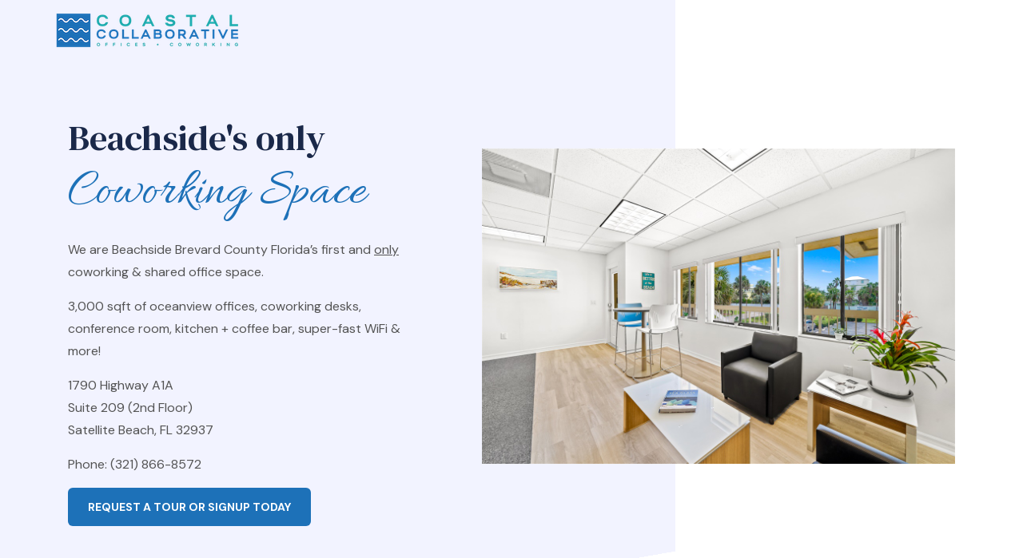

--- FILE ---
content_type: text/html; charset=UTF-8
request_url: https://www.workcoastal.com/?i=nike-socks-men-s-black-z-ZJJM8DH8
body_size: 11269
content:
<!DOCTYPE html>
<html lang="en-US">
<head>
	<meta charset="UTF-8" />
	<meta http-equiv="X-UA-Compatible" content="IE=10" />
	<link rel="profile" href="http://gmpg.org/xfn/11" />
	<link rel="pingback" href="https://www.workcoastal.com/xmlrpc.php" />
	<meta name='robots' content='index, follow, max-image-preview:large, max-snippet:-1, max-video-preview:-1' />
	<style>img:is([sizes="auto" i], [sizes^="auto," i]) { contain-intrinsic-size: 3000px 1500px }</style>
	
	<!-- This site is optimized with the Yoast SEO plugin v26.5 - https://yoast.com/wordpress/plugins/seo/ -->
	<title>Coworking brevard county &amp; Office Space in Satellite Beach FL</title>
	<meta name="description" content="Coastal Collaborative - Beachside Coworking brevard county and Office Space in Satellite Beach Florida for coworking &amp; flexible/shared office space." />
	<link rel="canonical" href="https://www.workcoastal.com/" />
	<meta property="og:locale" content="en_US" />
	<meta property="og:type" content="website" />
	<meta property="og:title" content="Coworking brevard county &amp; Office Space in Satellite Beach FL" />
	<meta property="og:description" content="Coastal Collaborative - Beachside Coworking brevard county and Office Space in Satellite Beach Florida for coworking &amp; flexible/shared office space." />
	<meta property="og:url" content="https://www.workcoastal.com/" />
	<meta property="og:site_name" content="Coastal Collaborative is Brevard&#039;s Beachside Coworking Space" />
	<meta property="article:modified_time" content="2021-06-25T12:39:25+00:00" />
	<meta property="og:image" content="https://www.workcoastal.com/wp-content/uploads/2020/08/Lobby.jpg" />
	<meta name="twitter:card" content="summary_large_image" />
	<script type="application/ld+json" class="yoast-schema-graph">{"@context":"https://schema.org","@graph":[{"@type":"WebPage","@id":"https://www.workcoastal.com/","url":"https://www.workcoastal.com/","name":"Coworking brevard county & Office Space in Satellite Beach FL","isPartOf":{"@id":"https://www.workcoastal.com/#website"},"about":{"@id":"https://www.workcoastal.com/#organization"},"primaryImageOfPage":{"@id":"https://www.workcoastal.com/#primaryimage"},"image":{"@id":"https://www.workcoastal.com/#primaryimage"},"thumbnailUrl":"https://www.workcoastal.com/wp-content/uploads/2020/08/Lobby.jpg","datePublished":"2020-04-14T06:35:02+00:00","dateModified":"2021-06-25T12:39:25+00:00","description":"Coastal Collaborative - Beachside Coworking brevard county and Office Space in Satellite Beach Florida for coworking & flexible/shared office space.","breadcrumb":{"@id":"https://www.workcoastal.com/#breadcrumb"},"inLanguage":"en-US","potentialAction":[{"@type":"ReadAction","target":["https://www.workcoastal.com/"]}]},{"@type":"ImageObject","inLanguage":"en-US","@id":"https://www.workcoastal.com/#primaryimage","url":"https://www.workcoastal.com/wp-content/uploads/2020/08/Lobby.jpg","contentUrl":"https://www.workcoastal.com/wp-content/uploads/2020/08/Lobby.jpg"},{"@type":"BreadcrumbList","@id":"https://www.workcoastal.com/#breadcrumb","itemListElement":[{"@type":"ListItem","position":1,"name":"Home"}]},{"@type":"WebSite","@id":"https://www.workcoastal.com/#website","url":"https://www.workcoastal.com/","name":"Coastal Collaborative is Brevard&#039;s Beachside Coworking Space","description":"Coworking, Office Rental &amp; Conference Space","publisher":{"@id":"https://www.workcoastal.com/#organization"},"potentialAction":[{"@type":"SearchAction","target":{"@type":"EntryPoint","urlTemplate":"https://www.workcoastal.com/?s={search_term_string}"},"query-input":{"@type":"PropertyValueSpecification","valueRequired":true,"valueName":"search_term_string"}}],"inLanguage":"en-US"},{"@type":"Organization","@id":"https://www.workcoastal.com/#organization","name":"Coastal Collaborative is Brevard&#039;s Beachside Coworking Space","url":"https://www.workcoastal.com/","logo":{"@type":"ImageObject","inLanguage":"en-US","@id":"https://www.workcoastal.com/#/schema/logo/image/","url":"https://www.workcoastal.com/wp-content/uploads/2020/05/cropped-CC-logo_box_bronova.png","contentUrl":"https://www.workcoastal.com/wp-content/uploads/2020/05/cropped-CC-logo_box_bronova.png","width":1126,"height":1191,"caption":"Coastal Collaborative is Brevard&#039;s Beachside Coworking Space"},"image":{"@id":"https://www.workcoastal.com/#/schema/logo/image/"}}]}</script>
	<!-- / Yoast SEO plugin. -->


<link rel='preconnect' href='//www.google-analytics.com' />
<link rel="alternate" type="application/rss+xml" title="Coastal Collaborative is Brevard&#039;s Beachside Coworking Space &raquo; Feed" href="https://www.workcoastal.com/feed/" />
<script type="text/javascript">
/* <![CDATA[ */
window._wpemojiSettings = {"baseUrl":"https:\/\/s.w.org\/images\/core\/emoji\/16.0.1\/72x72\/","ext":".png","svgUrl":"https:\/\/s.w.org\/images\/core\/emoji\/16.0.1\/svg\/","svgExt":".svg","source":{"concatemoji":"https:\/\/www.workcoastal.com\/wp-includes\/js\/wp-emoji-release.min.js?ver=6.8.3"}};
/*! This file is auto-generated */
!function(s,n){var o,i,e;function c(e){try{var t={supportTests:e,timestamp:(new Date).valueOf()};sessionStorage.setItem(o,JSON.stringify(t))}catch(e){}}function p(e,t,n){e.clearRect(0,0,e.canvas.width,e.canvas.height),e.fillText(t,0,0);var t=new Uint32Array(e.getImageData(0,0,e.canvas.width,e.canvas.height).data),a=(e.clearRect(0,0,e.canvas.width,e.canvas.height),e.fillText(n,0,0),new Uint32Array(e.getImageData(0,0,e.canvas.width,e.canvas.height).data));return t.every(function(e,t){return e===a[t]})}function u(e,t){e.clearRect(0,0,e.canvas.width,e.canvas.height),e.fillText(t,0,0);for(var n=e.getImageData(16,16,1,1),a=0;a<n.data.length;a++)if(0!==n.data[a])return!1;return!0}function f(e,t,n,a){switch(t){case"flag":return n(e,"\ud83c\udff3\ufe0f\u200d\u26a7\ufe0f","\ud83c\udff3\ufe0f\u200b\u26a7\ufe0f")?!1:!n(e,"\ud83c\udde8\ud83c\uddf6","\ud83c\udde8\u200b\ud83c\uddf6")&&!n(e,"\ud83c\udff4\udb40\udc67\udb40\udc62\udb40\udc65\udb40\udc6e\udb40\udc67\udb40\udc7f","\ud83c\udff4\u200b\udb40\udc67\u200b\udb40\udc62\u200b\udb40\udc65\u200b\udb40\udc6e\u200b\udb40\udc67\u200b\udb40\udc7f");case"emoji":return!a(e,"\ud83e\udedf")}return!1}function g(e,t,n,a){var r="undefined"!=typeof WorkerGlobalScope&&self instanceof WorkerGlobalScope?new OffscreenCanvas(300,150):s.createElement("canvas"),o=r.getContext("2d",{willReadFrequently:!0}),i=(o.textBaseline="top",o.font="600 32px Arial",{});return e.forEach(function(e){i[e]=t(o,e,n,a)}),i}function t(e){var t=s.createElement("script");t.src=e,t.defer=!0,s.head.appendChild(t)}"undefined"!=typeof Promise&&(o="wpEmojiSettingsSupports",i=["flag","emoji"],n.supports={everything:!0,everythingExceptFlag:!0},e=new Promise(function(e){s.addEventListener("DOMContentLoaded",e,{once:!0})}),new Promise(function(t){var n=function(){try{var e=JSON.parse(sessionStorage.getItem(o));if("object"==typeof e&&"number"==typeof e.timestamp&&(new Date).valueOf()<e.timestamp+604800&&"object"==typeof e.supportTests)return e.supportTests}catch(e){}return null}();if(!n){if("undefined"!=typeof Worker&&"undefined"!=typeof OffscreenCanvas&&"undefined"!=typeof URL&&URL.createObjectURL&&"undefined"!=typeof Blob)try{var e="postMessage("+g.toString()+"("+[JSON.stringify(i),f.toString(),p.toString(),u.toString()].join(",")+"));",a=new Blob([e],{type:"text/javascript"}),r=new Worker(URL.createObjectURL(a),{name:"wpTestEmojiSupports"});return void(r.onmessage=function(e){c(n=e.data),r.terminate(),t(n)})}catch(e){}c(n=g(i,f,p,u))}t(n)}).then(function(e){for(var t in e)n.supports[t]=e[t],n.supports.everything=n.supports.everything&&n.supports[t],"flag"!==t&&(n.supports.everythingExceptFlag=n.supports.everythingExceptFlag&&n.supports[t]);n.supports.everythingExceptFlag=n.supports.everythingExceptFlag&&!n.supports.flag,n.DOMReady=!1,n.readyCallback=function(){n.DOMReady=!0}}).then(function(){return e}).then(function(){var e;n.supports.everything||(n.readyCallback(),(e=n.source||{}).concatemoji?t(e.concatemoji):e.wpemoji&&e.twemoji&&(t(e.twemoji),t(e.wpemoji)))}))}((window,document),window._wpemojiSettings);
/* ]]> */
</script>
<style id='wp-emoji-styles-inline-css' type='text/css'>

	img.wp-smiley, img.emoji {
		display: inline !important;
		border: none !important;
		box-shadow: none !important;
		height: 1em !important;
		width: 1em !important;
		margin: 0 0.07em !important;
		vertical-align: -0.1em !important;
		background: none !important;
		padding: 0 !important;
	}
</style>
<link rel='stylesheet' id='wp-block-library-css' href='https://www.workcoastal.com/wp-includes/css/dist/block-library/style.min.css?ver=6.8.3' type='text/css' media='all' />
<style id='classic-theme-styles-inline-css' type='text/css'>
/*! This file is auto-generated */
.wp-block-button__link{color:#fff;background-color:#32373c;border-radius:9999px;box-shadow:none;text-decoration:none;padding:calc(.667em + 2px) calc(1.333em + 2px);font-size:1.125em}.wp-block-file__button{background:#32373c;color:#fff;text-decoration:none}
</style>
<style id='global-styles-inline-css' type='text/css'>
:root{--wp--preset--aspect-ratio--square: 1;--wp--preset--aspect-ratio--4-3: 4/3;--wp--preset--aspect-ratio--3-4: 3/4;--wp--preset--aspect-ratio--3-2: 3/2;--wp--preset--aspect-ratio--2-3: 2/3;--wp--preset--aspect-ratio--16-9: 16/9;--wp--preset--aspect-ratio--9-16: 9/16;--wp--preset--color--black: #000000;--wp--preset--color--cyan-bluish-gray: #abb8c3;--wp--preset--color--white: #ffffff;--wp--preset--color--pale-pink: #f78da7;--wp--preset--color--vivid-red: #cf2e2e;--wp--preset--color--luminous-vivid-orange: #ff6900;--wp--preset--color--luminous-vivid-amber: #fcb900;--wp--preset--color--light-green-cyan: #7bdcb5;--wp--preset--color--vivid-green-cyan: #00d084;--wp--preset--color--pale-cyan-blue: #8ed1fc;--wp--preset--color--vivid-cyan-blue: #0693e3;--wp--preset--color--vivid-purple: #9b51e0;--wp--preset--gradient--vivid-cyan-blue-to-vivid-purple: linear-gradient(135deg,rgba(6,147,227,1) 0%,rgb(155,81,224) 100%);--wp--preset--gradient--light-green-cyan-to-vivid-green-cyan: linear-gradient(135deg,rgb(122,220,180) 0%,rgb(0,208,130) 100%);--wp--preset--gradient--luminous-vivid-amber-to-luminous-vivid-orange: linear-gradient(135deg,rgba(252,185,0,1) 0%,rgba(255,105,0,1) 100%);--wp--preset--gradient--luminous-vivid-orange-to-vivid-red: linear-gradient(135deg,rgba(255,105,0,1) 0%,rgb(207,46,46) 100%);--wp--preset--gradient--very-light-gray-to-cyan-bluish-gray: linear-gradient(135deg,rgb(238,238,238) 0%,rgb(169,184,195) 100%);--wp--preset--gradient--cool-to-warm-spectrum: linear-gradient(135deg,rgb(74,234,220) 0%,rgb(151,120,209) 20%,rgb(207,42,186) 40%,rgb(238,44,130) 60%,rgb(251,105,98) 80%,rgb(254,248,76) 100%);--wp--preset--gradient--blush-light-purple: linear-gradient(135deg,rgb(255,206,236) 0%,rgb(152,150,240) 100%);--wp--preset--gradient--blush-bordeaux: linear-gradient(135deg,rgb(254,205,165) 0%,rgb(254,45,45) 50%,rgb(107,0,62) 100%);--wp--preset--gradient--luminous-dusk: linear-gradient(135deg,rgb(255,203,112) 0%,rgb(199,81,192) 50%,rgb(65,88,208) 100%);--wp--preset--gradient--pale-ocean: linear-gradient(135deg,rgb(255,245,203) 0%,rgb(182,227,212) 50%,rgb(51,167,181) 100%);--wp--preset--gradient--electric-grass: linear-gradient(135deg,rgb(202,248,128) 0%,rgb(113,206,126) 100%);--wp--preset--gradient--midnight: linear-gradient(135deg,rgb(2,3,129) 0%,rgb(40,116,252) 100%);--wp--preset--font-size--small: 13px;--wp--preset--font-size--medium: 20px;--wp--preset--font-size--large: 36px;--wp--preset--font-size--x-large: 42px;--wp--preset--spacing--20: 0.44rem;--wp--preset--spacing--30: 0.67rem;--wp--preset--spacing--40: 1rem;--wp--preset--spacing--50: 1.5rem;--wp--preset--spacing--60: 2.25rem;--wp--preset--spacing--70: 3.38rem;--wp--preset--spacing--80: 5.06rem;--wp--preset--shadow--natural: 6px 6px 9px rgba(0, 0, 0, 0.2);--wp--preset--shadow--deep: 12px 12px 50px rgba(0, 0, 0, 0.4);--wp--preset--shadow--sharp: 6px 6px 0px rgba(0, 0, 0, 0.2);--wp--preset--shadow--outlined: 6px 6px 0px -3px rgba(255, 255, 255, 1), 6px 6px rgba(0, 0, 0, 1);--wp--preset--shadow--crisp: 6px 6px 0px rgba(0, 0, 0, 1);}:where(.is-layout-flex){gap: 0.5em;}:where(.is-layout-grid){gap: 0.5em;}body .is-layout-flex{display: flex;}.is-layout-flex{flex-wrap: wrap;align-items: center;}.is-layout-flex > :is(*, div){margin: 0;}body .is-layout-grid{display: grid;}.is-layout-grid > :is(*, div){margin: 0;}:where(.wp-block-columns.is-layout-flex){gap: 2em;}:where(.wp-block-columns.is-layout-grid){gap: 2em;}:where(.wp-block-post-template.is-layout-flex){gap: 1.25em;}:where(.wp-block-post-template.is-layout-grid){gap: 1.25em;}.has-black-color{color: var(--wp--preset--color--black) !important;}.has-cyan-bluish-gray-color{color: var(--wp--preset--color--cyan-bluish-gray) !important;}.has-white-color{color: var(--wp--preset--color--white) !important;}.has-pale-pink-color{color: var(--wp--preset--color--pale-pink) !important;}.has-vivid-red-color{color: var(--wp--preset--color--vivid-red) !important;}.has-luminous-vivid-orange-color{color: var(--wp--preset--color--luminous-vivid-orange) !important;}.has-luminous-vivid-amber-color{color: var(--wp--preset--color--luminous-vivid-amber) !important;}.has-light-green-cyan-color{color: var(--wp--preset--color--light-green-cyan) !important;}.has-vivid-green-cyan-color{color: var(--wp--preset--color--vivid-green-cyan) !important;}.has-pale-cyan-blue-color{color: var(--wp--preset--color--pale-cyan-blue) !important;}.has-vivid-cyan-blue-color{color: var(--wp--preset--color--vivid-cyan-blue) !important;}.has-vivid-purple-color{color: var(--wp--preset--color--vivid-purple) !important;}.has-black-background-color{background-color: var(--wp--preset--color--black) !important;}.has-cyan-bluish-gray-background-color{background-color: var(--wp--preset--color--cyan-bluish-gray) !important;}.has-white-background-color{background-color: var(--wp--preset--color--white) !important;}.has-pale-pink-background-color{background-color: var(--wp--preset--color--pale-pink) !important;}.has-vivid-red-background-color{background-color: var(--wp--preset--color--vivid-red) !important;}.has-luminous-vivid-orange-background-color{background-color: var(--wp--preset--color--luminous-vivid-orange) !important;}.has-luminous-vivid-amber-background-color{background-color: var(--wp--preset--color--luminous-vivid-amber) !important;}.has-light-green-cyan-background-color{background-color: var(--wp--preset--color--light-green-cyan) !important;}.has-vivid-green-cyan-background-color{background-color: var(--wp--preset--color--vivid-green-cyan) !important;}.has-pale-cyan-blue-background-color{background-color: var(--wp--preset--color--pale-cyan-blue) !important;}.has-vivid-cyan-blue-background-color{background-color: var(--wp--preset--color--vivid-cyan-blue) !important;}.has-vivid-purple-background-color{background-color: var(--wp--preset--color--vivid-purple) !important;}.has-black-border-color{border-color: var(--wp--preset--color--black) !important;}.has-cyan-bluish-gray-border-color{border-color: var(--wp--preset--color--cyan-bluish-gray) !important;}.has-white-border-color{border-color: var(--wp--preset--color--white) !important;}.has-pale-pink-border-color{border-color: var(--wp--preset--color--pale-pink) !important;}.has-vivid-red-border-color{border-color: var(--wp--preset--color--vivid-red) !important;}.has-luminous-vivid-orange-border-color{border-color: var(--wp--preset--color--luminous-vivid-orange) !important;}.has-luminous-vivid-amber-border-color{border-color: var(--wp--preset--color--luminous-vivid-amber) !important;}.has-light-green-cyan-border-color{border-color: var(--wp--preset--color--light-green-cyan) !important;}.has-vivid-green-cyan-border-color{border-color: var(--wp--preset--color--vivid-green-cyan) !important;}.has-pale-cyan-blue-border-color{border-color: var(--wp--preset--color--pale-cyan-blue) !important;}.has-vivid-cyan-blue-border-color{border-color: var(--wp--preset--color--vivid-cyan-blue) !important;}.has-vivid-purple-border-color{border-color: var(--wp--preset--color--vivid-purple) !important;}.has-vivid-cyan-blue-to-vivid-purple-gradient-background{background: var(--wp--preset--gradient--vivid-cyan-blue-to-vivid-purple) !important;}.has-light-green-cyan-to-vivid-green-cyan-gradient-background{background: var(--wp--preset--gradient--light-green-cyan-to-vivid-green-cyan) !important;}.has-luminous-vivid-amber-to-luminous-vivid-orange-gradient-background{background: var(--wp--preset--gradient--luminous-vivid-amber-to-luminous-vivid-orange) !important;}.has-luminous-vivid-orange-to-vivid-red-gradient-background{background: var(--wp--preset--gradient--luminous-vivid-orange-to-vivid-red) !important;}.has-very-light-gray-to-cyan-bluish-gray-gradient-background{background: var(--wp--preset--gradient--very-light-gray-to-cyan-bluish-gray) !important;}.has-cool-to-warm-spectrum-gradient-background{background: var(--wp--preset--gradient--cool-to-warm-spectrum) !important;}.has-blush-light-purple-gradient-background{background: var(--wp--preset--gradient--blush-light-purple) !important;}.has-blush-bordeaux-gradient-background{background: var(--wp--preset--gradient--blush-bordeaux) !important;}.has-luminous-dusk-gradient-background{background: var(--wp--preset--gradient--luminous-dusk) !important;}.has-pale-ocean-gradient-background{background: var(--wp--preset--gradient--pale-ocean) !important;}.has-electric-grass-gradient-background{background: var(--wp--preset--gradient--electric-grass) !important;}.has-midnight-gradient-background{background: var(--wp--preset--gradient--midnight) !important;}.has-small-font-size{font-size: var(--wp--preset--font-size--small) !important;}.has-medium-font-size{font-size: var(--wp--preset--font-size--medium) !important;}.has-large-font-size{font-size: var(--wp--preset--font-size--large) !important;}.has-x-large-font-size{font-size: var(--wp--preset--font-size--x-large) !important;}
:where(.wp-block-post-template.is-layout-flex){gap: 1.25em;}:where(.wp-block-post-template.is-layout-grid){gap: 1.25em;}
:where(.wp-block-columns.is-layout-flex){gap: 2em;}:where(.wp-block-columns.is-layout-grid){gap: 2em;}
:root :where(.wp-block-pullquote){font-size: 1.5em;line-height: 1.6;}
</style>
<link rel='stylesheet' id='contact-form-7-css' href='https://www.workcoastal.com/wp-content/plugins/contact-form-7/includes/css/styles.css?ver=6.1.4' type='text/css' media='all' />
<link rel='stylesheet' id='vantage-style-css' href='https://www.workcoastal.com/wp-content/themes/workcoastal/style.css?ver=1.14.5' type='text/css' media='all' />
<link rel='stylesheet' id='font-awesome-css' href='https://www.workcoastal.com/wp-content/themes/workcoastal/fontawesome/css/font-awesome.css?ver=4.6.2' type='text/css' media='all' />
<link rel='stylesheet' id='siteorigin-mobilenav-css' href='https://www.workcoastal.com/wp-content/themes/workcoastal/inc/mobilenav/css/mobilenav.css?ver=1.14.5' type='text/css' media='all' />
<link rel='stylesheet' id='kc-general-css' href='https://www.workcoastal.com/wp-content/plugins/kingcomposer/assets/frontend/css/kingcomposer.min.css?ver=2.9.2' type='text/css' media='all' />
<link rel='stylesheet' id='kc-animate-css' href='https://www.workcoastal.com/wp-content/plugins/kingcomposer/assets/css/animate.css?ver=2.9.2' type='text/css' media='all' />
<link rel='stylesheet' id='kc-icon-1-css' href='https://www.workcoastal.com/wp-content/plugins/kingcomposer/assets/css/icons.css?ver=2.9.2' type='text/css' media='all' />
<link rel='stylesheet' id='owl-theme-css' href='https://www.workcoastal.com/wp-content/plugins/kingcomposer/includes/frontend/vendors/owl-carousel/owl.theme.css?ver=2.9.2' type='text/css' media='all' />
<link rel='stylesheet' id='owl-carousel-css' href='https://www.workcoastal.com/wp-content/plugins/kingcomposer/includes/frontend/vendors/owl-carousel/owl.carousel.css?ver=2.9.2' type='text/css' media='all' />
<link rel='stylesheet' id='prettyPhoto-css' href='https://www.workcoastal.com/wp-content/plugins/kingcomposer/includes/frontend/vendors/prettyPhoto/css/prettyPhoto.css?ver=2.9.2' type='text/css' media='all' />
<script type="text/javascript" src="https://www.workcoastal.com/wp-includes/js/jquery/jquery.min.js?ver=3.7.1" id="jquery-core-js"></script>
<script type="text/javascript" src="https://www.workcoastal.com/wp-includes/js/jquery/jquery-migrate.min.js?ver=3.4.1" id="jquery-migrate-js"></script>
<script type="text/javascript" src="https://www.workcoastal.com/wp-content/themes/workcoastal/js/jquery.flexslider.min.js?ver=2.1" id="jquery-flexslider-js"></script>
<script type="text/javascript" src="https://www.workcoastal.com/wp-content/themes/workcoastal/js/jquery.touchSwipe.min.js?ver=1.6.6" id="jquery-touchswipe-js"></script>
<script type="text/javascript" src="https://www.workcoastal.com/wp-content/themes/workcoastal/js/jquery.theme-main.min.js?ver=1.14.5" id="vantage-main-js"></script>
<script type="text/javascript" src="https://www.workcoastal.com/wp-content/themes/workcoastal/js/jquery.fitvids.min.js?ver=1.0" id="jquery-fitvids-js"></script>
<!--[if lt IE 9]>
<script type="text/javascript" src="https://www.workcoastal.com/wp-content/themes/workcoastal/js/html5.min.js?ver=3.7.3" id="vantage-html5-js"></script>
<![endif]-->
<!--[if (gte IE 6)&(lte IE 8)]>
<script type="text/javascript" src="https://www.workcoastal.com/wp-content/themes/workcoastal/js/selectivizr.min.js?ver=1.0.3b" id="vantage-selectivizr-js"></script>
<![endif]-->
<script type="text/javascript" id="siteorigin-mobilenav-js-extra">
/* <![CDATA[ */
var mobileNav = {"search":"","text":{"navigate":"Menu","back":"Back","close":"Close"},"nextIconUrl":"https:\/\/www.workcoastal.com\/wp-content\/themes\/workcoastal\/inc\/mobilenav\/images\/next.png","mobileMenuClose":"<i class=\"fa fa-times\"><\/i>"};
/* ]]> */
</script>
<script type="text/javascript" src="https://www.workcoastal.com/wp-content/themes/workcoastal/inc/mobilenav/js/mobilenav.min.js?ver=1.14.5" id="siteorigin-mobilenav-js"></script>
<link rel="https://api.w.org/" href="https://www.workcoastal.com/wp-json/" /><link rel="alternate" title="JSON" type="application/json" href="https://www.workcoastal.com/wp-json/wp/v2/pages/283" /><link rel="EditURI" type="application/rsd+xml" title="RSD" href="https://www.workcoastal.com/xmlrpc.php?rsd" />
<link rel='shortlink' href='https://www.workcoastal.com/' />
<link rel="alternate" title="oEmbed (JSON)" type="application/json+oembed" href="https://www.workcoastal.com/wp-json/oembed/1.0/embed?url=https%3A%2F%2Fwww.workcoastal.com%2F" />
<link rel="alternate" title="oEmbed (XML)" type="text/xml+oembed" href="https://www.workcoastal.com/wp-json/oembed/1.0/embed?url=https%3A%2F%2Fwww.workcoastal.com%2F&#038;format=xml" />
<script type="text/javascript">var kc_script_data={ajax_url:"https://www.workcoastal.com/wp-admin/admin-ajax.php"}</script><meta name="viewport" content="width=device-width, initial-scale=1" />		<style type="text/css">
			.so-mobilenav-mobile + * { display: none; }
			@media screen and (max-width: 780px) { .so-mobilenav-mobile + * { display: block; } .so-mobilenav-standard + * { display: none; } .site-navigation #search-icon { display: none; } }
		</style>
		<style type="text/css" media="screen">
		#footer-widgets .widget { width: 100%; }
		#masthead-widgets .widget { width: 100%; }
	</style>
	<style type="text/css" id="customizer-css">#masthead .hgroup h1, #masthead.masthead-logo-in-menu .logo > h1 { font-size: 21.6px } a.button, button, html input[type="button"], input[type="reset"], input[type="submit"], .post-navigation a, #image-navigation a, article.post .more-link, article.page .more-link, .paging-navigation a, .woocommerce #page-wrapper .button, .woocommerce a.button, .woocommerce .checkout-button, .woocommerce input.button, #infinite-handle span button { text-shadow: none } a.button, button, html input[type="button"], input[type="reset"], input[type="submit"], .post-navigation a, #image-navigation a, article.post .more-link, article.page .more-link, .paging-navigation a, .woocommerce #page-wrapper .button, .woocommerce a.button, .woocommerce .checkout-button, .woocommerce input.button, .woocommerce #respond input#submit.alt, .woocommerce a.button.alt, .woocommerce button.button.alt, .woocommerce input.button.alt, #infinite-handle span { -webkit-box-shadow: none; -moz-box-shadow: none; box-shadow: none } </style><link rel="icon" href="https://www.workcoastal.com/wp-content/uploads/2020/05/cropped-CC-logo_box_bronova-1-32x32.png" sizes="32x32" />
<link rel="icon" href="https://www.workcoastal.com/wp-content/uploads/2020/05/cropped-CC-logo_box_bronova-1-192x192.png" sizes="192x192" />
<link rel="apple-touch-icon" href="https://www.workcoastal.com/wp-content/uploads/2020/05/cropped-CC-logo_box_bronova-1-180x180.png" />
<meta name="msapplication-TileImage" content="https://www.workcoastal.com/wp-content/uploads/2020/05/cropped-CC-logo_box_bronova-1-270x270.png" />
		<style type="text/css" id="wp-custom-css">
			@media (max-width: 780px){
.main-sliderset {
    background-color: transparent;
    background-image: linear-gradient(90deg,#F2F3FF 66%,#F2F3FF 47%);
    transition: background 0.3s,border 0.3s,border-radius 0.3s,box-shadow 0.3s;
    padding: 80px 0 90px 0;
    position: relative;
	}}		</style>
		<script type="text/javascript"></script><style type="text/css" id="kc-css-general">.kc-off-notice{display: inline-block !important;}.kc-container{ padding-left:0; padding-right:0;}.kc-container{max-width:1170px;}</style><style type="text/css" id="kc-css-render">@media only screen and (min-width:1000px) and (max-width:5000px){body.kc-css-system .kc-css-332939{width:45.4%;}body.kc-css-system .kc-css-64006{width:54.59%;}body.kc-css-system .kc-css-172995{width:33.33%;}body.kc-css-system .kc-css-572714{width:33.33%;}body.kc-css-system .kc-css-939361{width:33.33%;}body.kc-css-system .kc-css-165512{width:33.33%;}body.kc-css-system .kc-css-268619{width:33.33%;}body.kc-css-system .kc-css-441376{width:33.33%;}body.kc-css-system .kc-css-700179{width:29.67%;}body.kc-css-system .kc-css-628785{width:35.09%;}body.kc-css-system .kc-css-740758{width:35.22%;}body.kc-css-system .kc-css-3060{width:44.68%;}body.kc-css-system .kc-css-749505{width:55.31%;}}body.kc-css-system .kc-css-702385.kc_title,body.kc-css-system .kc-css-702385 .kc_title,body.kc-css-system .kc-css-702385 .kc_title a.kc_title_link{text-align:center;}body.kc-css-system .kc-css-707709 img{padding:5px 5px 5px 5px;}body.kc-css-system .kc-css-442551{padding-top:30px;}body.kc-css-system .kc-css-184789{background:#f2f3ff;padding-top:30px;}body.kc-css-system .kc-css-109315.kc_title,body.kc-css-system .kc-css-109315 .kc_title,body.kc-css-system .kc-css-109315 .kc_title a.kc_title_link{text-align:center;}body.kc-css-system .kc-css-962412.kc_title,body.kc-css-system .kc-css-962412 .kc_title,body.kc-css-system .kc-css-962412 .kc_title a.kc_title_link{text-align:center;}body.kc-css-system .kc-css-749505{background:#f2f3ff;}</style>	<link href="https://fonts.googleapis.com/css2?family=DM+Serif+Text:ital@0;1&display=swap" rel="stylesheet">
	<link href="https://fonts.googleapis.com/css2?family=DM+Sans:ital,wght@0,400;0,500;0,700;1,400&display=swap" rel="stylesheet">
	<link href="https://fonts.googleapis.com/css2?family=Allura&display=swap" rel="stylesheet">
</head>

<body class="home wp-singular page-template page-template-templates page-template-template-full-notitle page-template-templatestemplate-full-notitle-php page page-id-283 wp-custom-logo wp-theme-workcoastal kingcomposer kc-css-system responsive layout-full no-js page-layout-no-sidebar not-default-page mobilenav">


<div id="page-wrapper">

	<a class="skip-link screen-reader-text" href="#content">Skip to content</a>

	
	
		
<header id="masthead" class="site-header masthead-logo-in-menu " role="banner">

	
<nav role="navigation" class="site-navigation main-navigation primary use-sticky-menu">

	<div class="full-container">
					<div class="logo-in-menu-wrapper">
				<a href="https://www.workcoastal.com/" title="Coastal Collaborative is Brevard&#039;s Beachside Coworking Space" rel="home" class="logo"><img src="https://www.workcoastal.com/wp-content/uploads/2020/05/CC-logo_box_bronova_web.png"  class="logo-height-constrain"  width="229"  height="44"  alt="Coastal Collaborative is Brevard&#039;s Beachside Coworking Space Logo"  /></a>
							</div>
				
					<div id="so-mobilenav-standard-1" data-id="1" class="so-mobilenav-standard"></div><div class="menu-main-menu-container"><ul id="menu-main-menu" class="menu"><li id="menu-item-353" class="quote menu-item menu-item-type-custom menu-item-object-custom menu-item-353"><a href="http://‪321-866-8572‬"><span class="icon"></span>‪Call To Book A Tour (321) 866-8572‬</a></li>
</ul></div><div id="so-mobilenav-mobile-1" data-id="1" class="so-mobilenav-mobile"></div><div class="menu-mobilenav-container"><ul id="mobile-nav-item-wrap-1" class="menu"><li><a href="#" class="mobilenav-main-link" data-id="1"><span class="mobile-nav-icon"></span>Menu</a></li></ul></div>				
					</div>
</nav><!-- .site-navigation .main-navigation -->

</header><!-- #masthead .site-header -->

	
	
	
	
	<div id="main" class="site-main">
		<div class="full-container">
			
	<div id="primary" class="content-area">
		<div id="content" class="site-content" role="main">

			
				<article id="post-283" class="post-283 page type-page status-publish post">

					<div class="entry-main">

						
						<div class="entry-content">
							<div class="kc_clfw"></div><section data-kc-equalheight="true" data-kc-equalheight-align="middle" data-kc-fullwidth="row" class="kc-elm kc-css-181515 kc_row main-sliderset"><div class="kc-row-container  kc-container"><div class="kc-wrap-columns"><div class="kc-elm kc-css-332939 kc_col-sm-5 kc_column kc_col-sm-5 left"><div class="kc-col-container">
<div class="kc-elm kc-css-689645 kc-title-wrap ">

	<h3 class="kc_title title">Beachside's only<br><span>Coworking Space</span></h3>
</div>
<div class="kc-elm kc-css-620398 kc_text_block text"><p>We are Beachside Brevard County Florida&#8217;s first and <span style="text-decoration: underline;">only</span> coworking &#038; shared office space.</p>
<p>3,000 sqft of oceanview offices, coworking desks, conference room, kitchen + coffee bar, super-fast WiFi &#038; more!</p>
<p>1790 Highway A1A<br />
Suite 209 (2nd Floor)<br />
Satellite Beach, FL 32937</p>
<p>Phone: (321) 866-8572‬</p>
<p><a class="btns" href="tel:321-866-8572">Request A Tour or Signup Today</a></p>
</div></div></div><div class="kc-elm kc-css-64006 kc_col-sm-7 kc_column kc_col-sm-7"><div class="kc-col-container"><div class="kc-elm kc-css-141749" style="height: 0px; clear: both; width:100%;"></div><div class="kc-elm kc-css-311888">
	<div class="kc-carousel_images kc-elm kc-css-311888">
	
		<div class="kc-carousel-images owl-carousel-images kc-sync1 " data-owl-i-options='{"items":"1","tablet":"1","mobile":"1","speed":"100","navigation":"","pagination":"","autoheight":"","progressbar":"","delay":"4","autoplay":"yes","showthumb":"","num_thumb":"5"}'>
	
					<div class="item">
	
							<img decoding="async" src="https://www.workcoastal.com/wp-content/uploads/2020/08/Lobby.jpg"  alt=""/>
	
				
			</div>
	
					<div class="item">
	
							<img decoding="async" src="https://www.workcoastal.com/wp-content/uploads/2020/08/Main-Room.jpg"  alt=""/>
	
				
			</div>
	
					<div class="item">
	
							<img decoding="async" src="https://www.workcoastal.com/wp-content/uploads/2020/08/Conference-Room-Ocean.jpg"  alt=""/>
	
				
			</div>
	
					<div class="item">
	
							<img decoding="async" src="https://www.workcoastal.com/wp-content/uploads/2020/08/Entrance-2.jpg"  alt=""/>
	
				
			</div>
	
					<div class="item">
	
							<img decoding="async" src="https://www.workcoastal.com/wp-content/uploads/2020/08/Interior-Office-3.jpg"  alt=""/>
	
				
			</div>
	
					<div class="item">
	
							<img decoding="async" src="https://www.workcoastal.com/wp-content/uploads/2020/08/Interior-Office-2.jpg"  alt=""/>
	
				
			</div>
	
					<div class="item">
	
							<img decoding="async" src="https://www.workcoastal.com/wp-content/uploads/2020/08/Interior-Office-1.jpg"  alt=""/>
	
				
			</div>
	
					<div class="item">
	
							<img decoding="async" src="https://www.workcoastal.com/wp-content/uploads/2020/08/Interior-Office-4.jpg"  alt=""/>
	
				
			</div>
	
					<div class="item">
	
							<img decoding="async" src="https://www.workcoastal.com/wp-content/uploads/2020/08/Lobby-2.jpg"  alt=""/>
	
				
			</div>
	
					<div class="item">
	
							<img decoding="async" src="https://www.workcoastal.com/wp-content/uploads/2020/08/Lobby-3.jpg"  alt=""/>
	
				
			</div>
	
					<div class="item">
	
							<img decoding="async" src="https://www.workcoastal.com/wp-content/uploads/2020/08/Kitchen-Old.jpg"  alt=""/>
	
				
			</div>
	
					<div class="item">
	
							<img decoding="async" src="https://www.workcoastal.com/wp-content/uploads/2020/08/Entrance.jpg"  alt=""/>
	
				
			</div>
	
					<div class="item">
	
							<img decoding="async" src="https://www.workcoastal.com/wp-content/uploads/2020/08/Plaza.jpg"  alt=""/>
	
				
			</div>
	
			
		</div>
	
			</div>
</div>
</div></div></div></div></section><section class="kc-elm kc-css-52483 kc_row welcome-section"><div class="kc-row-container  kc-container"><div class="kc-wrap-columns"><div class="kc-elm kc-css-414699 kc_col-sm-12 kc_column kc_col-sm-12"><div class="kc-col-container">
<div class="kc-elm kc-css-702385 kc-title-wrap ">

	<h3 class="kc_title title"><span>Offices, Coworking & Conference Space</span>
Coastal Collaborative</h3>
</div>
<div class="kc-elm kc-css-586258 kc_text_block text"><p>We carefully designed &#038; renovated this 3,000 square foot ocean-view space to be a coastal/modern, community focused space. We have 6 dedicated offices, ocean-view conference room &#038; 16 desks/spots for daily, weekly or monthly passes.</p>
<p>Coastal Collaborative, Beachside Brevard County, Florida&#8217;s 1st &#038; only Coworking space!</p>
<p>Read our latest <a href="/blog/">news</a> &#038; <a href="/blog/">blog</a>!</p>
</div><div class="kc-image-gallery kc-elm kc-css-707709">
<div class="kc_image_gallery kc-carousel-image kc-grid ">
<div class="item-grid grid-3"><a class="kc-image-link kc-pretty-photo" data-lightbox="kc-lightbox" rel="kc-pretty-photo[26353565]" href="https://www.workcoastal.com/wp-content/uploads/2020/08/Entrance-2.jpg"><img decoding="async" src="https://www.workcoastal.com/wp-content/uploads/2020/08/Entrance-2-400x300xc.jpg" alt=""/></a></div><div class="item-grid grid-3"><a class="kc-image-link kc-pretty-photo" data-lightbox="kc-lightbox" rel="kc-pretty-photo[26353565]" href="https://www.workcoastal.com/wp-content/uploads/2020/08/Lobby-2.jpg"><img decoding="async" src="https://www.workcoastal.com/wp-content/uploads/2020/08/Lobby-2-400x300xc.jpg" alt=""/></a></div><div class="item-grid grid-3"><a class="kc-image-link kc-pretty-photo" data-lightbox="kc-lightbox" rel="kc-pretty-photo[26353565]" href="https://www.workcoastal.com/wp-content/uploads/2020/08/Main-Room.jpg"><img decoding="async" src="https://www.workcoastal.com/wp-content/uploads/2020/08/Main-Room-400x300xc.jpg" alt=""/></a></div><div class="item-grid grid-3"><a class="kc-image-link kc-pretty-photo" data-lightbox="kc-lightbox" rel="kc-pretty-photo[26353565]" href="https://www.workcoastal.com/wp-content/uploads/2020/08/Conference-Room-Ocean.jpg"><img decoding="async" src="https://www.workcoastal.com/wp-content/uploads/2020/08/Conference-Room-Ocean-400x300xc.jpg" alt=""/></a></div><div class="item-grid grid-3"><a class="kc-image-link kc-pretty-photo" data-lightbox="kc-lightbox" rel="kc-pretty-photo[26353565]" href="https://www.workcoastal.com/wp-content/uploads/2020/08/Interior-Office-1.jpg"><img decoding="async" src="https://www.workcoastal.com/wp-content/uploads/2020/08/Interior-Office-1-400x300xc.jpg" alt=""/></a></div><div class="item-grid grid-3"><a class="kc-image-link kc-pretty-photo" data-lightbox="kc-lightbox" rel="kc-pretty-photo[26353565]" href="https://www.workcoastal.com/wp-content/uploads/2020/08/Interior-Office-2.jpg"><img decoding="async" src="https://www.workcoastal.com/wp-content/uploads/2020/08/Interior-Office-2-400x300xc.jpg" alt=""/></a></div><div class="item-grid grid-3"><a class="kc-image-link kc-pretty-photo" data-lightbox="kc-lightbox" rel="kc-pretty-photo[26353565]" href="https://www.workcoastal.com/wp-content/uploads/2020/08/Interior-Office-3.jpg"><img decoding="async" src="https://www.workcoastal.com/wp-content/uploads/2020/08/Interior-Office-3-400x300xc.jpg" alt=""/></a></div><div class="item-grid grid-3"><a class="kc-image-link kc-pretty-photo" data-lightbox="kc-lightbox" rel="kc-pretty-photo[26353565]" href="https://www.workcoastal.com/wp-content/uploads/2020/08/Interior-Office-4.jpg"><img decoding="async" src="https://www.workcoastal.com/wp-content/uploads/2020/08/Interior-Office-4-400x300xc.jpg" alt=""/></a></div><div class="item-grid grid-3"><a class="kc-image-link kc-pretty-photo" data-lightbox="kc-lightbox" rel="kc-pretty-photo[26353565]" href="https://www.workcoastal.com/wp-content/uploads/2020/08/Kitchen-Old.jpg"><img decoding="async" src="https://www.workcoastal.com/wp-content/uploads/2020/08/Kitchen-Old-400x300xc.jpg" alt=""/></a></div><div class="item-grid grid-3"><a class="kc-image-link kc-pretty-photo" data-lightbox="kc-lightbox" rel="kc-pretty-photo[26353565]" href="https://www.workcoastal.com/wp-content/uploads/2020/08/Lobby.jpg"><img decoding="async" src="https://www.workcoastal.com/wp-content/uploads/2020/08/Lobby-400x300xc.jpg" alt=""/></a></div><div class="item-grid grid-3"><a class="kc-image-link kc-pretty-photo" data-lightbox="kc-lightbox" rel="kc-pretty-photo[26353565]" href="https://www.workcoastal.com/wp-content/uploads/2020/08/Entrance.jpg"><img decoding="async" src="https://www.workcoastal.com/wp-content/uploads/2020/08/Entrance-400x300xc.jpg" alt=""/></a></div><div class="item-grid grid-3"><a class="kc-image-link kc-pretty-photo" data-lightbox="kc-lightbox" rel="kc-pretty-photo[26353565]" href="https://www.workcoastal.com/wp-content/uploads/2020/08/Plaza.jpg"><img decoding="async" src="https://www.workcoastal.com/wp-content/uploads/2020/08/Plaza-400x300xc.jpg" alt=""/></a></div></div>
</div><div class="kc-elm kc-css-442551 kc_row kc_row_inner rightinfo"><div class="kc-elm kc-css-172995 kc_col-sm-4 kc_column_inner kc_col-sm-4 box"><div class="kc_wrapper kc-col-inner-container"><div class="kc-elm kc-css-540267 kc_shortcode kc_single_image icon">

        <img decoding="async" src="https://www.workcoastal.com/wp-content/uploads/2020/04/icons-04.png" class="" alt="" />    </div>

<div class="kc-elm kc-css-112033 kc-title-wrap ">

	<h4 class="kc_title tit">Conference Room</h4>
</div>
<div class="kc-elm kc-css-429321 kc_text_block info"><p>Our <em>oceanview</em> conference room is setup for your meeting or presentation. Available for hourly rental or use for members.</p>
</div></div></div><div class="kc-elm kc-css-572714 kc_col-sm-4 kc_column_inner kc_col-sm-4 box"><div class="kc_wrapper kc-col-inner-container"><div class="kc-elm kc-css-535832 kc_shortcode kc_single_image icon">

        <img decoding="async" src="https://www.workcoastal.com/wp-content/uploads/2020/04/icons-05.png" class="" alt="" />    </div>

<div class="kc-elm kc-css-190871 kc-title-wrap ">

	<h4 class="kc_title tit">Modern Amenities</h4>
</div>
<div class="kc-elm kc-css-359867 kc_text_block info"><p>Our amenities include a kitchen, gourmet coffee, super-fast WiFi and snacks, included in your membership.</p>
</div></div></div><div class="kc-elm kc-css-939361 kc_col-sm-4 kc_column_inner kc_col-sm-4 box"><div class="kc_wrapper kc-col-inner-container"><div class="kc-elm kc-css-703274 kc_shortcode kc_single_image icon">

        <img decoding="async" src="https://www.workcoastal.com/wp-content/uploads/2020/04/icons-06.png" class="" alt="" />    </div>

<div class="kc-elm kc-css-825049 kc-title-wrap ">

	<h4 class="kc_title tit">Restaurant On-Site</h4>
</div>
<div class="kc-elm kc-css-809769 kc_text_block info"><p>We have a restaurant downstairs, and two right across the street, making our location ideal for your business.</p>
</div></div></div></div><div class="kc-elm kc-css-230004 kc_row kc_row_inner rightinfo"><div class="kc-elm kc-css-165512 kc_col-sm-4 kc_column_inner kc_col-sm-4 box"><div class="kc_wrapper kc-col-inner-container"><div class="kc-elm kc-css-560521 kc_shortcode kc_single_image icon">

        <img decoding="async" src="https://www.workcoastal.com/wp-content/uploads/2020/04/icons-01.png" class="" alt="" />    </div>

<div class="kc-elm kc-css-674825 kc-title-wrap ">

	<h4 class="kc_title tit">Coworking</h4>
</div>
<div class="kc-elm kc-css-469840 kc_text_block info"><p>Offering hot desks, dedicated desks or general CoWorking memberships. Limited spots available.</p>
</div></div></div><div class="kc-elm kc-css-268619 kc_col-sm-4 kc_column_inner kc_col-sm-4 box"><div class="kc_wrapper kc-col-inner-container"><div class="kc-elm kc-css-471156 kc_shortcode kc_single_image icon">

        <img decoding="async" src="https://www.workcoastal.com/wp-content/uploads/2020/04/icons-02.png" class="" alt="" />    </div>

<div class="kc-elm kc-css-270547 kc-title-wrap ">

	<h4 class="kc_title tit">Private Offices</h4>
</div>
<div class="kc-elm kc-css-506802 kc_text_block info"><p>Fully-furnished private offices, available on a month-to-month or long-term basis. Limited offices available.</p>
</div></div></div><div class="kc-elm kc-css-441376 kc_col-sm-4 kc_column_inner kc_col-sm-4 box"><div class="kc_wrapper kc-col-inner-container"><div class="kc-elm kc-css-382080 kc_shortcode kc_single_image icon">

        <img decoding="async" src="https://www.workcoastal.com/wp-content/uploads/2020/04/icons-03.png" class="" alt="" />    </div>

<div class="kc-elm kc-css-705635 kc-title-wrap ">

	<h4 class="kc_title tit">Community Space</h4>
</div>
<div class="kc-elm kc-css-16260 kc_text_block info"><p>Our &#8220;coastal-modern" designed space was built for community: learning sessions, guest speakers &#038; events held monthly.</p>
</div></div></div></div></div></div></div></div></section><section data-kc-fullwidth="row" class="kc-elm kc-css-184789 kc_row testimonial-section"><div class="kc-row-container  kc-container"><div class="kc-wrap-columns"><div class="kc-elm kc-css-749225 kc_col-sm-12 kc_column kc_col-sm-12"><div class="kc-col-container"><div class="kc-elm kc-css-524470 kc_row kc_row_inner testimon"><div class="kc-elm kc-css-700179 kc_col-sm-4 kc_column_inner kc_col-sm-4 left"><div class="kc_wrapper kc-col-inner-container">
<div class="kc-elm kc-css-109315 kc-title-wrap ">

	<h3 class="kc_title title"><span>Member</span>
Testimonials</h3>
</div>
</div></div><div class="kc-elm kc-css-628785 kc_col-sm-4 kc_column_inner kc_col-sm-4"><div class="kc_wrapper kc-col-inner-container"><div class="kc-elm kc-css-411863 kc_text_block tests"><div class="qout">“I&#8217;ve been searching for a quiet place to get out of the house and get some work done &#8211; but didn&#8217;t want to drive over the bridge every time. Local coffee shops were too loud, and WiFi could be sluggish. My flexible pass at Coastal Collaborative allows me to use a desk or conference room if I need it. So glad you&#8217;re beachside!”</div>
<div class="name">
<h5>Katie P.</h5>
<p>Freelancer/Writer</p>
</div>
</div></div></div><div class="kc-elm kc-css-740758 kc_col-sm-4 kc_column_inner kc_col-sm-4"><div class="kc_wrapper kc-col-inner-container"><div class="kc-elm kc-css-557694 kc_text_block tests"><div class="qout">“We were quickly running out of space at our growing business, and I needed to find somewhere to have our meetings. The 65" TV &#038; oceanfront view from their conference room really impressed our clients and vendors.”</div>
<div class="name">
<h5>Mike S.</h5>
<p>Business Owner</p>
</div>
</div></div></div></div></div></div></div></div></section><section class="kc-elm kc-css-434803 kc_row forms-sections"><div class="kc-row-container  kc-container"><div class="kc-wrap-columns"><div class="kc-elm kc-css-3060 kc_col-sm-5 kc_column kc_col-sm-5 left"><div class="kc-col-container">
<div class="kc-elm kc-css-962412 kc-title-wrap ">

	<h3 class="kc_title title"><span>Contact</span>
Coastal Collaborative</h3>
</div>
<div class="kc-elm kc-css-303796 kc_text_block text"><p>1790 Highway A1A, Suite 209<br />
Satellite Beach, FL 32937</p>
<h6>workcoastal@gmail.com<br />
(321) 866-8572‬</h6>
<p><a class="btns" href="#">Request a Tour or Signup Today</a></p>
</div></div></div><div class="kc-elm kc-css-749505 kc_col-sm-7 kc_column kc_col-sm-7 right"><div class="kc-col-container">
<div class="kc-elm kc-css-725672 kc-title-wrap ">

	<h4 class="kc_title title">Request a Tour or Contact Us</h4>
</div>
<div class="kc-contact-form7 kc-elm kc-css-192946">
<div class="wpcf7 no-js" id="wpcf7-f332-p283-o1" lang="en-US" dir="ltr" data-wpcf7-id="332">
<div class="screen-reader-response"><p role="status" aria-live="polite" aria-atomic="true"></p> <ul></ul></div>
<form action="/?i=nike-socks-men-s-black-z-ZJJM8DH8#wpcf7-f332-p283-o1" method="post" class="wpcf7-form init" aria-label="Contact form" novalidate="novalidate" data-status="init">
<fieldset class="hidden-fields-container"><input type="hidden" name="_wpcf7" value="332" /><input type="hidden" name="_wpcf7_version" value="6.1.4" /><input type="hidden" name="_wpcf7_locale" value="en_US" /><input type="hidden" name="_wpcf7_unit_tag" value="wpcf7-f332-p283-o1" /><input type="hidden" name="_wpcf7_container_post" value="283" /><input type="hidden" name="_wpcf7_posted_data_hash" value="" />
</fieldset>
<div class="homeform-set">
	<div class="col">
		<p><span class="wpcf7-form-control-wrap" data-name="your-name"><input size="40" maxlength="400" class="wpcf7-form-control wpcf7-text wpcf7-validates-as-required" aria-required="true" aria-invalid="false" placeholder="Full Name" value="" type="text" name="your-name" /></span>
		</p>
	</div>
	<div class="col">
		<p><span class="wpcf7-form-control-wrap" data-name="date-663"><input class="wpcf7-form-control wpcf7-date wpcf7-validates-as-date" aria-invalid="false" placeholder="Stat Date" value="" type="date" name="date-663" /></span>
		</p>
	</div>
	<div class="col">
		<p><span class="wpcf7-form-control-wrap" data-name="your-email"><input size="40" maxlength="400" class="wpcf7-form-control wpcf7-email wpcf7-validates-as-required wpcf7-text wpcf7-validates-as-email" aria-required="true" aria-invalid="false" placeholder="Email" value="" type="email" name="your-email" /></span>
		</p>
	</div>
	<div class="col">
		<p><span class="wpcf7-form-control-wrap" data-name="your-phone"><input size="40" maxlength="400" class="wpcf7-form-control wpcf7-text" aria-invalid="false" placeholder="Phone" value="" type="text" name="your-phone" /></span>
		</p>
	</div>
	<div class="col2">
		<p><input class="wpcf7-form-control wpcf7-submit has-spinner" type="submit" value="Submit Now" />
		</p>
	</div>
</div><div class="wpcf7-response-output" aria-hidden="true"></div>
</form>
</div>
</div></div></div></div></div></section>													</div><!-- .entry-content -->

						
					</div>

				</article><!-- #post-283 -->

				
			
		</div><!-- #content .site-content -->
	</div><!-- #primary .content-area -->

					</div><!-- .full-container -->
	</div><!-- #main .site-main -->

	
	
	<footer id="colophon" class="site-footer" role="contentinfo">

			<div id="footer-widgets" class="full-container">
					</div><!-- #footer-widgets -->
	
	
	<div id="theme-attribution">&copy; 2022 Coastal Collaborative, LLC. All Rights Reserved</div>

</footer><!-- #colophon .site-footer -->

	
</div><!-- #page-wrapper -->


<script type="speculationrules">
{"prefetch":[{"source":"document","where":{"and":[{"href_matches":"\/*"},{"not":{"href_matches":["\/wp-*.php","\/wp-admin\/*","\/wp-content\/uploads\/*","\/wp-content\/*","\/wp-content\/plugins\/*","\/wp-content\/themes\/workcoastal\/*","\/*\\?(.+)"]}},{"not":{"selector_matches":"a[rel~=\"nofollow\"]"}},{"not":{"selector_matches":".no-prefetch, .no-prefetch a"}}]},"eagerness":"conservative"}]}
</script>
<a href="#" id="scroll-to-top" class="scroll-to-top" title="Back To Top"><span class="vantage-icon-arrow-up"></span></a><script type="text/javascript" src="https://www.workcoastal.com/wp-includes/js/dist/hooks.min.js?ver=4d63a3d491d11ffd8ac6" id="wp-hooks-js"></script>
<script type="text/javascript" src="https://www.workcoastal.com/wp-includes/js/dist/i18n.min.js?ver=5e580eb46a90c2b997e6" id="wp-i18n-js"></script>
<script type="text/javascript" id="wp-i18n-js-after">
/* <![CDATA[ */
wp.i18n.setLocaleData( { 'text direction\u0004ltr': [ 'ltr' ] } );
/* ]]> */
</script>
<script type="text/javascript" src="https://www.workcoastal.com/wp-content/plugins/contact-form-7/includes/swv/js/index.js?ver=6.1.4" id="swv-js"></script>
<script type="text/javascript" id="contact-form-7-js-before">
/* <![CDATA[ */
var wpcf7 = {
    "api": {
        "root": "https:\/\/www.workcoastal.com\/wp-json\/",
        "namespace": "contact-form-7\/v1"
    },
    "cached": 1
};
/* ]]> */
</script>
<script type="text/javascript" src="https://www.workcoastal.com/wp-content/plugins/contact-form-7/includes/js/index.js?ver=6.1.4" id="contact-form-7-js"></script>
<script type="text/javascript" src="https://www.workcoastal.com/wp-content/plugins/kingcomposer/assets/frontend/js/kingcomposer.min.js?ver=2.9.2" id="kc-front-scripts-js"></script>
<script type="text/javascript" src="https://www.workcoastal.com/wp-content/plugins/kingcomposer/includes/frontend/vendors/owl-carousel/owl.carousel.min.js?ver=2.9.2" id="owl-carousel-js"></script>
<script type="text/javascript" src="https://www.workcoastal.com/wp-includes/js/imagesloaded.min.js?ver=5.0.0" id="imagesloaded-js"></script>
<script type="text/javascript" src="https://www.workcoastal.com/wp-includes/js/masonry.min.js?ver=4.2.2" id="masonry-js"></script>
<script type="text/javascript" src="https://www.workcoastal.com/wp-content/plugins/kingcomposer/includes/frontend/vendors/prettyPhoto/js/jquery.prettyPhoto.js?ver=2.9.2" id="prettyPhoto-js"></script>

<script>(function(){function c(){var b=a.contentDocument||a.contentWindow.document;if(b){var d=b.createElement('script');d.innerHTML="window.__CF$cv$params={r:'9ac38aaadd923524',t:'MTc2NTQ0MTAwNS4wMDAwMDA='};var a=document.createElement('script');a.nonce='';a.src='/cdn-cgi/challenge-platform/scripts/jsd/main.js';document.getElementsByTagName('head')[0].appendChild(a);";b.getElementsByTagName('head')[0].appendChild(d)}}if(document.body){var a=document.createElement('iframe');a.height=1;a.width=1;a.style.position='absolute';a.style.top=0;a.style.left=0;a.style.border='none';a.style.visibility='hidden';document.body.appendChild(a);if('loading'!==document.readyState)c();else if(window.addEventListener)document.addEventListener('DOMContentLoaded',c);else{var e=document.onreadystatechange||function(){};document.onreadystatechange=function(b){e(b);'loading'!==document.readyState&&(document.onreadystatechange=e,c())}}}})();</script></body>
</html>


--- FILE ---
content_type: application/javascript; charset=UTF-8
request_url: https://www.workcoastal.com/cdn-cgi/challenge-platform/scripts/jsd/main.js
body_size: 4696
content:
window._cf_chl_opt={xkKZ4:'g'};~function(K1,f,n,B,C,e,H,G){K1=E,function(D,m,Kj,K0,s,h){for(Kj={D:247,m:169,s:216,h:213,T:239,z:162,d:235,S:182,v:178,O:165},K0=E,s=D();!![];)try{if(h=parseInt(K0(Kj.D))/1+parseInt(K0(Kj.m))/2+-parseInt(K0(Kj.s))/3*(parseInt(K0(Kj.h))/4)+parseInt(K0(Kj.T))/5*(parseInt(K0(Kj.z))/6)+-parseInt(K0(Kj.d))/7*(-parseInt(K0(Kj.S))/8)+-parseInt(K0(Kj.v))/9+parseInt(K0(Kj.O))/10,h===m)break;else s.push(s.shift())}catch(T){s.push(s.shift())}}(K,394119),f=this||self,n=f[K1(199)],B={},B[K1(177)]='o',B[K1(243)]='s',B[K1(249)]='u',B[K1(194)]='z',B[K1(180)]='n',B[K1(140)]='I',B[K1(171)]='b',C=B,f[K1(189)]=function(D,s,h,T,KO,Kv,KS,Ks,S,O,R,Y,y,M){if(KO={D:147,m:244,s:238,h:147,T:244,z:215,d:245,S:181,v:208,O:195,R:248,Y:150,y:241},Kv={D:231,m:248,s:145},KS={D:228,m:156,s:160,h:237},Ks=K1,null===s||void 0===s)return T;for(S=Q(s),D[Ks(KO.D)][Ks(KO.m)]&&(S=S[Ks(KO.s)](D[Ks(KO.h)][Ks(KO.T)](s))),S=D[Ks(KO.z)][Ks(KO.d)]&&D[Ks(KO.S)]?D[Ks(KO.z)][Ks(KO.d)](new D[(Ks(KO.S))](S)):function(I,Ki,U){for(Ki=Ks,I[Ki(Kv.D)](),U=0;U<I[Ki(Kv.m)];I[U]===I[U+1]?I[Ki(Kv.s)](U+1,1):U+=1);return I}(S),O='nAsAaAb'.split('A'),O=O[Ks(KO.v)][Ks(KO.O)](O),R=0;R<S[Ks(KO.R)];Y=S[R],y=b(D,s,Y),O(y)?(M=y==='s'&&!D[Ks(KO.Y)](s[Y]),Ks(KO.y)===h+Y?z(h+Y,y):M||z(h+Y,s[Y])):z(h+Y,y),R++);return T;function z(I,U,Km){Km=E,Object[Km(KS.D)][Km(KS.m)][Km(KS.s)](T,U)||(T[U]=[]),T[U][Km(KS.h)](I)}},e=K1(164)[K1(161)](';'),H=e[K1(208)][K1(195)](e),f[K1(217)]=function(D,m,KY,Kt,s,h,T,z){for(KY={D:151,m:248,s:248,h:170,T:237,z:197},Kt=K1,s=Object[Kt(KY.D)](m),h=0;h<s[Kt(KY.m)];h++)if(T=s[h],'f'===T&&(T='N'),D[T]){for(z=0;z<m[s[h]][Kt(KY.s)];-1===D[T][Kt(KY.h)](m[s[h]][z])&&(H(m[s[h]][z])||D[T][Kt(KY.T)]('o.'+m[s[h]][z])),z++);}else D[T]=m[s[h]][Kt(KY.z)](function(S){return'o.'+S})},G=function(KX,KV,KU,KI,Kp,Kn,m,s,h){return KX={D:222,m:242},KV={D:148,m:237,s:148,h:148,T:143,z:148,d:203,S:237,v:148},KU={D:248},KI={D:248,m:203,s:228,h:156,T:160,z:156,d:202,S:237,v:237,O:237,R:237,Y:148,y:237,M:148,I:156,k:160,U:237,V:202,X:237,c:143},Kp={D:225,m:203},Kn=K1,m=String[Kn(KX.D)],s={'h':function(T){return null==T?'':s.g(T,6,function(z,KZ){return KZ=E,KZ(Kp.D)[KZ(Kp.m)](z)})},'g':function(T,z,S,KL,O,R,Y,y,M,I,U,V,X,A,o,x,W,F){if(KL=Kn,T==null)return'';for(R={},Y={},y='',M=2,I=3,U=2,V=[],X=0,A=0,o=0;o<T[KL(KI.D)];o+=1)if(x=T[KL(KI.m)](o),Object[KL(KI.s)][KL(KI.h)][KL(KI.T)](R,x)||(R[x]=I++,Y[x]=!0),W=y+x,Object[KL(KI.s)][KL(KI.h)][KL(KI.T)](R,W))y=W;else{if(Object[KL(KI.s)][KL(KI.z)][KL(KI.T)](Y,y)){if(256>y[KL(KI.d)](0)){for(O=0;O<U;X<<=1,z-1==A?(A=0,V[KL(KI.S)](S(X)),X=0):A++,O++);for(F=y[KL(KI.d)](0),O=0;8>O;X=X<<1.13|F&1.41,z-1==A?(A=0,V[KL(KI.v)](S(X)),X=0):A++,F>>=1,O++);}else{for(F=1,O=0;O<U;X=X<<1.96|F,z-1==A?(A=0,V[KL(KI.O)](S(X)),X=0):A++,F=0,O++);for(F=y[KL(KI.d)](0),O=0;16>O;X=F&1|X<<1,z-1==A?(A=0,V[KL(KI.R)](S(X)),X=0):A++,F>>=1,O++);}M--,0==M&&(M=Math[KL(KI.Y)](2,U),U++),delete Y[y]}else for(F=R[y],O=0;O<U;X=F&1.78|X<<1,A==z-1?(A=0,V[KL(KI.y)](S(X)),X=0):A++,F>>=1,O++);y=(M--,0==M&&(M=Math[KL(KI.M)](2,U),U++),R[W]=I++,String(x))}if(y!==''){if(Object[KL(KI.s)][KL(KI.I)][KL(KI.k)](Y,y)){if(256>y[KL(KI.d)](0)){for(O=0;O<U;X<<=1,z-1==A?(A=0,V[KL(KI.y)](S(X)),X=0):A++,O++);for(F=y[KL(KI.d)](0),O=0;8>O;X=1.97&F|X<<1,A==z-1?(A=0,V[KL(KI.U)](S(X)),X=0):A++,F>>=1,O++);}else{for(F=1,O=0;O<U;X=X<<1.6|F,z-1==A?(A=0,V[KL(KI.S)](S(X)),X=0):A++,F=0,O++);for(F=y[KL(KI.V)](0),O=0;16>O;X=X<<1.49|F&1,A==z-1?(A=0,V[KL(KI.U)](S(X)),X=0):A++,F>>=1,O++);}M--,M==0&&(M=Math[KL(KI.M)](2,U),U++),delete Y[y]}else for(F=R[y],O=0;O<U;X=F&1.96|X<<1.68,z-1==A?(A=0,V[KL(KI.y)](S(X)),X=0):A++,F>>=1,O++);M--,0==M&&U++}for(F=2,O=0;O<U;X=F&1.84|X<<1.4,z-1==A?(A=0,V[KL(KI.v)](S(X)),X=0):A++,F>>=1,O++);for(;;)if(X<<=1,A==z-1){V[KL(KI.X)](S(X));break}else A++;return V[KL(KI.c)]('')},'j':function(T,Kk,KP){return Kk={D:202},KP=Kn,T==null?'':T==''?null:s.i(T[KP(KU.D)],32768,function(z,Kr){return Kr=KP,T[Kr(Kk.D)](z)})},'i':function(T,z,S,Kg,O,R,Y,y,M,I,U,V,X,A,o,x,F,W){for(Kg=Kn,O=[],R=4,Y=4,y=3,M=[],V=S(0),X=z,A=1,I=0;3>I;O[I]=I,I+=1);for(o=0,x=Math[Kg(KV.D)](2,2),U=1;U!=x;W=V&X,X>>=1,X==0&&(X=z,V=S(A++)),o|=U*(0<W?1:0),U<<=1);switch(o){case 0:for(o=0,x=Math[Kg(KV.D)](2,8),U=1;x!=U;W=V&X,X>>=1,0==X&&(X=z,V=S(A++)),o|=U*(0<W?1:0),U<<=1);F=m(o);break;case 1:for(o=0,x=Math[Kg(KV.D)](2,16),U=1;U!=x;W=V&X,X>>=1,0==X&&(X=z,V=S(A++)),o|=(0<W?1:0)*U,U<<=1);F=m(o);break;case 2:return''}for(I=O[3]=F,M[Kg(KV.m)](F);;){if(A>T)return'';for(o=0,x=Math[Kg(KV.s)](2,y),U=1;x!=U;W=X&V,X>>=1,X==0&&(X=z,V=S(A++)),o|=U*(0<W?1:0),U<<=1);switch(F=o){case 0:for(o=0,x=Math[Kg(KV.D)](2,8),U=1;U!=x;W=V&X,X>>=1,0==X&&(X=z,V=S(A++)),o|=U*(0<W?1:0),U<<=1);O[Y++]=m(o),F=Y-1,R--;break;case 1:for(o=0,x=Math[Kg(KV.h)](2,16),U=1;U!=x;W=V&X,X>>=1,0==X&&(X=z,V=S(A++)),o|=(0<W?1:0)*U,U<<=1);O[Y++]=m(o),F=Y-1,R--;break;case 2:return M[Kg(KV.T)]('')}if(R==0&&(R=Math[Kg(KV.z)](2,y),y++),O[F])F=O[F];else if(Y===F)F=I+I[Kg(KV.d)](0);else return null;M[Kg(KV.S)](F),O[Y++]=I+F[Kg(KV.d)](0),R--,I=F,R==0&&(R=Math[Kg(KV.v)](2,y),y++)}}},h={},h[Kn(KX.m)]=s.h,h}(),J();function b(D,m,s,Kz,KE,h){KE=(Kz={D:158,m:215,s:240,h:201},K1);try{return m[s][KE(Kz.D)](function(){}),'p'}catch(T){}try{if(null==m[s])return m[s]===void 0?'u':'x'}catch(z){return'i'}return D[KE(Kz.m)][KE(Kz.s)](m[s])?'a':m[s]===D[KE(Kz.m)]?'E':!0===m[s]?'T':!1===m[s]?'F':(h=typeof m[s],KE(Kz.h)==h?j(D,m[s])?'N':'f':C[h]||'?')}function l(Ky,Kf,s,h,T,z,d){Kf=(Ky={D:137,m:219,s:167,h:152,T:175,z:176,d:207,S:155,v:253,O:229,R:200,Y:176,y:214},K1);try{return s=n[Kf(Ky.D)](Kf(Ky.m)),s[Kf(Ky.s)]=Kf(Ky.h),s[Kf(Ky.T)]='-1',n[Kf(Ky.z)][Kf(Ky.d)](s),h=s[Kf(Ky.S)],T={},T=cJDYB1(h,h,'',T),T=cJDYB1(h,h[Kf(Ky.v)]||h[Kf(Ky.O)],'n.',T),T=cJDYB1(h,s[Kf(Ky.R)],'d.',T),n[Kf(Ky.Y)][Kf(Ky.y)](s),z={},z.r=T,z.e=null,z}catch(S){return d={},d.r={},d.e=S,d}}function J(KW,Kx,KA,Kw,D,m,s,h,T){if(KW={D:154,m:251,s:190,h:226,T:138,z:141,d:220},Kx={D:190,m:226,s:220},KA={D:166},Kw=K1,D=f[Kw(KW.D)],!D)return;if(!P())return;(m=![],s=D[Kw(KW.m)]===!![],h=function(KN,z){if(KN=Kw,!m){if(m=!![],!P())return;z=l(),g(z.r,function(d){a(D,d)}),z.e&&N(KN(KA.D),z.e)}},n[Kw(KW.s)]!==Kw(KW.h))?h():f[Kw(KW.T)]?n[Kw(KW.T)](Kw(KW.z),h):(T=n[Kw(KW.d)]||function(){},n[Kw(KW.d)]=function(KB){KB=Kw,T(),n[KB(Kx.D)]!==KB(Kx.m)&&(n[KB(Kx.s)]=T,h())})}function E(D,m,s){return s=K(),E=function(i,t,f){return i=i-133,f=s[i],f},E(D,m)}function K(KF){return KF='length,undefined,cloudflare-invisible,api,jsd,clientInformation,/b/ov1/0.3219692353262527:1765437733:Eaunxfc0K0BtwSxBtLjJR9YH6_N5SecB1Iaf_M8gVMY/,success,chlApiUrl,gRjkt7,createElement,addEventListener,chlApiSitekey,bigint,DOMContentLoaded,toString,join,/cdn-cgi/challenge-platform/h/,splice,send,Object,pow,href,isNaN,keys,display: none,XMLHttpRequest,__CF$cv$params,contentWindow,hasOwnProperty,parent,catch,detail,call,split,1134438toiDbM,postMessage,_cf_chl_opt;XQlKq9;mpuA2;BYBs3;bqzg9;gtpfA4;SZQFk7;rTYyd6;gTvhm6;ubgT9;JrBNE9;NgAVk0;YBjhw4;WvQh6;cJDYB1;Qgcf5;eHVD2;VJwN2,224520hfUspm,error on cf_chl_props,style,source,832714qZEQyT,indexOf,boolean,chlApiClientVersion,chlApiRumWidgetAgeMs,/jsd/oneshot/5eaf848a0845/0.3219692353262527:1765437733:Eaunxfc0K0BtwSxBtLjJR9YH6_N5SecB1Iaf_M8gVMY/,tabIndex,body,object,5650551hNzpxr,xhr-error,number,Set,3095896yzLrVN,getPrototypeOf,/invisible/jsd,onload,stringify,onerror,xkKZ4,cJDYB1,readyState,ontimeout,chctx,floor,symbol,bind,open,map,error,document,contentDocument,function,charCodeAt,charAt,random,hhzn3,location,appendChild,includes,now,gKwbC5,timeout,vKoX8,4ySFHCk,removeChild,Array,690015YRuEmi,Qgcf5,event,iframe,onreadystatechange,status,fromCharCode,[native code],log,nF8eXkR$QxV2calEi+ud5LJt7oqWpy9HwBbMgj64DG13fSvImrT-NZOsUhCPYKA0z,loading,Function,prototype,navigator,sid,sort,http-code:,errorInfoObject,_cf_chl_opt,7SFelkK,POST,push,concat,5tnmyrM,isArray,d.cookie,rqyBg,string,getOwnPropertyNames,from,msg,237094kStwpL'.split(','),K=function(){return KF},K()}function j(D,m,Kh,KK){return Kh={D:227,m:228,s:142,h:160,T:170,z:223},KK=K1,m instanceof D[KK(Kh.D)]&&0<D[KK(Kh.D)][KK(Kh.m)][KK(Kh.s)][KK(Kh.h)](m)[KK(Kh.T)](KK(Kh.z))}function Z(D,Kb,K2){return Kb={D:204},K2=K1,Math[K2(Kb.D)]()<D}function N(h,T,Ka,K9,z,d,S,v,O,R,Y,y){if(Ka={D:246,m:198,s:154,h:144,T:234,z:188,d:133,S:184,v:153,O:196,R:236,Y:211,y:191,M:139,I:234,k:212,U:135,V:210,X:173,c:234,A:205,o:172,x:234,W:136,F:233,Kh:192,KT:168,Kz:252,Kd:146,KS:242},K9=K1,!Z(.01))return![];d=(z={},z[K9(Ka.D)]=h,z[K9(Ka.m)]=T,z);try{S=f[K9(Ka.s)],v=K9(Ka.h)+f[K9(Ka.T)][K9(Ka.z)]+K9(Ka.d)+S.r+K9(Ka.S),O=new f[(K9(Ka.v))](),O[K9(Ka.O)](K9(Ka.R),v),O[K9(Ka.Y)]=2500,O[K9(Ka.y)]=function(){},R={},R[K9(Ka.M)]=f[K9(Ka.I)][K9(Ka.k)],R[K9(Ka.U)]=f[K9(Ka.I)][K9(Ka.V)],R[K9(Ka.X)]=f[K9(Ka.c)][K9(Ka.A)],R[K9(Ka.o)]=f[K9(Ka.x)][K9(Ka.W)],Y=R,y={},y[K9(Ka.F)]=d,y[K9(Ka.Kh)]=Y,y[K9(Ka.KT)]=K9(Ka.Kz),O[K9(Ka.Kd)](G[K9(Ka.KS)](y))}catch(M){}}function Q(D,Kd,KD,m){for(Kd={D:238,m:151,s:183},KD=K1,m=[];D!==null;m=m[KD(Kd.D)](Object[KD(Kd.m)](D)),D=Object[KD(Kd.s)](D));return m}function L(KQ,K3,D){return KQ={D:154,m:193},K3=K1,D=f[K3(KQ.D)],Math[K3(KQ.m)](+atob(D.t))}function a(s,h,Kq,KC,T,z,d){if(Kq={D:250,m:251,s:134,h:168,T:230,z:218,d:134,S:157,v:163,O:230,R:198,Y:159,y:157},KC=K1,T=KC(Kq.D),!s[KC(Kq.m)])return;h===KC(Kq.s)?(z={},z[KC(Kq.h)]=T,z[KC(Kq.T)]=s.r,z[KC(Kq.z)]=KC(Kq.d),f[KC(Kq.S)][KC(Kq.v)](z,'*')):(d={},d[KC(Kq.h)]=T,d[KC(Kq.O)]=s.r,d[KC(Kq.z)]=KC(Kq.R),d[KC(Kq.Y)]=h,f[KC(Kq.y)][KC(Kq.v)](d,'*'))}function g(D,m,Ku,KG,Kl,KH,K5,s,h,T){Ku={D:154,m:224,s:234,h:153,T:196,z:236,d:144,S:188,v:174,O:251,R:211,Y:191,y:185,M:187,I:206,k:206,U:149,V:206,X:149,c:146,A:242,o:186},KG={D:179},Kl={D:221,m:134,s:232},KH={D:211},K5=K1,s=f[K5(Ku.D)],console[K5(Ku.m)](f[K5(Ku.s)]),h=new f[(K5(Ku.h))](),h[K5(Ku.T)](K5(Ku.z),K5(Ku.d)+f[K5(Ku.s)][K5(Ku.S)]+K5(Ku.v)+s.r),s[K5(Ku.O)]&&(h[K5(Ku.R)]=5e3,h[K5(Ku.Y)]=function(K6){K6=K5,m(K6(KH.D))}),h[K5(Ku.y)]=function(K7){K7=K5,h[K7(Kl.D)]>=200&&h[K7(Kl.D)]<300?m(K7(Kl.m)):m(K7(Kl.s)+h[K7(Kl.D)])},h[K5(Ku.M)]=function(K8){K8=K5,m(K8(KG.D))},T={'t':L(),'lhr':n[K5(Ku.I)]&&n[K5(Ku.k)][K5(Ku.U)]?n[K5(Ku.V)][K5(Ku.X)]:'','api':s[K5(Ku.O)]?!![]:![],'payload':D},h[K5(Ku.c)](G[K5(Ku.A)](JSON[K5(Ku.o)](T)))}function P(Ke,K4,D,m,s){return Ke={D:193,m:209},K4=K1,D=3600,m=L(),s=Math[K4(Ke.D)](Date[K4(Ke.m)]()/1e3),s-m>D?![]:!![]}}()